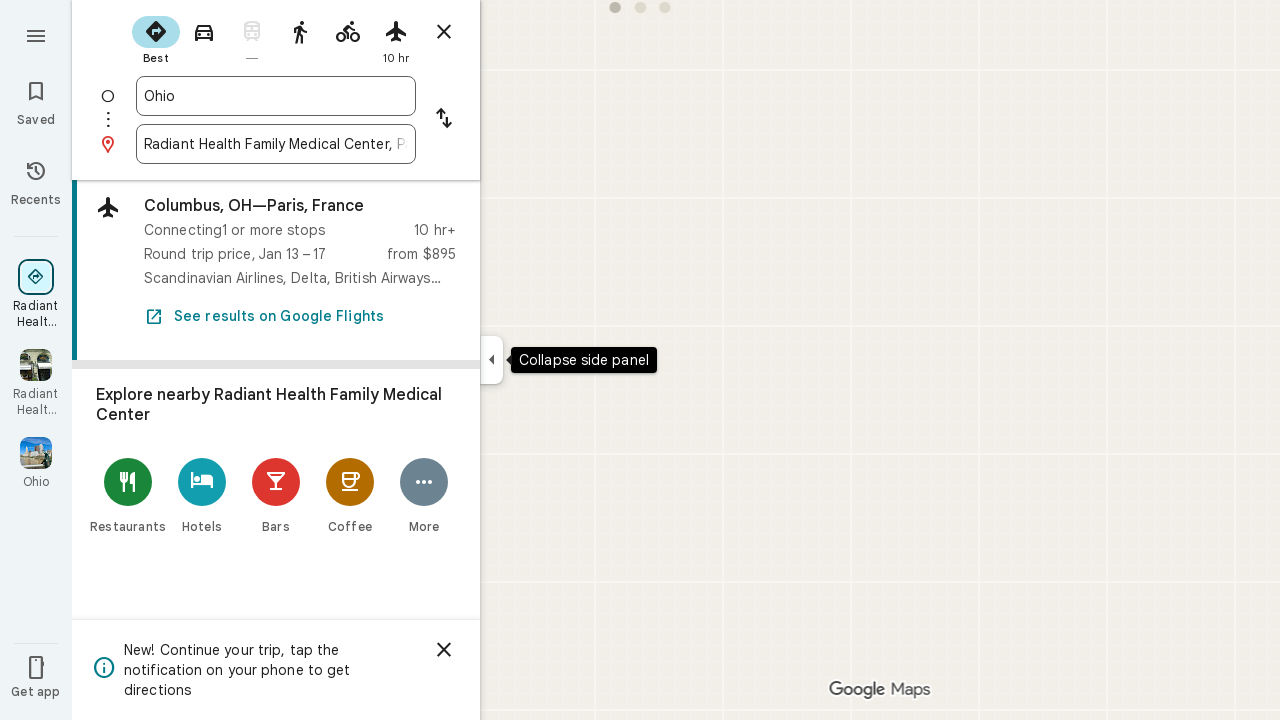

--- FILE ---
content_type: text/javascript; charset=UTF-8
request_url: https://www.google.cat/maps/_/js/k=maps.m.en.rVBx-mHYNQE.2021.O/ck=maps.m.zK11o-roDyw.L.W.O/am=yAEAkAiA/rt=j/d=1/exm=JxdeQb,LsiLPd,Q6fY6e,SuCOhe,a,b,b8h8i,cQ25Ub,dd,dir,ds,dvPKEc,dw,dwi,en,enr,ep,inc,jF2zFd,kUWD8d,log,lp,mmm,mo,nrw,owc,pdm,per,pwd,rsw,sc,sc2,smi,smr,sp,std,stx,ti,uA7o6c,vcr,vd,vlg,vwr,wrc/ed=1/rs=ACT90oG2Qk4MGsK9bzn9LODUREL0l-Bsbg/m=pas?cb=M
body_size: 4073
content:
"use strict";this._=this._||{};(function(_){var window=this;
try{
_.OTd=class extends _.t{constructor(a){super(a)}nb(){return _.x(this,10)}Ff(){return _.x(this,1)}Xe(){return _.M(this,_.xs,5)}Ne(a){return _.qg(this,_.xs,5,a)}kv(){return _.y(this,_.xs,5)}};_.PTd=function(a){return _.z(a,_.OTd,1)};_.QTd=class extends _.t{constructor(a){super(a)}Kd(){return _.M(this,_.OTd,1)}ha(){_.Ui(this,1)}hK(){return _.I(this,2)}};_.QTd.prototype.H=_.aa(485);_.RTd=class extends _.t{constructor(a){super(a)}H(){return _.lk(this,_.QTd,1,_.UUa)}};
_.STd=function(a){return _.qj(a,2,_.RTd,0)};_.TTd=class extends _.t{constructor(a){super(a)}};_.TTd.prototype.H=_.aa(486);var UTd=class extends _.t{constructor(a){super(a)}};_.hW=class extends _.t{constructor(a){super(a)}qb(){return _.x(this,10)}U(){return _.x(this,1)}ha(){return _.x(this,2)}H(){return _.x(this,4)}Yu(){return _.M(this,UTd,9)}};_.hW.prototype.sF=_.aa(423);_.hW.prototype.lF=_.aa(419);_.hW.prototype.mz=_.aa(415);_.iW=class extends _.t{constructor(a){super(a)}nb(){return _.x(this,5)}qb(){return _.x(this,2)}Db(){return _.M(this,_.Dr,8)}Lc(){return _.I(this,4)}};_.iW.prototype.sF=_.aa(422);_.iW.prototype.lF=_.aa(418);_.iW.prototype.mz=_.aa(414);_.VTd=function(a){return _.qj(a,2,_.TTd,0)};_.jW=class extends _.t{constructor(a){super(a)}Lc(){return _.I(this,3)}};_.jW.prototype.sF=_.aa(421);_.jW.prototype.lF=_.aa(417);_.jW.prototype.mz=_.aa(413);
}catch(e){_._DumpException(e)}
try{
_.Jd("pas");
var WTd=function(a){if(_.dL(a,8))return!0;a=_.gL(a).H();return a==="*"?!1:!!a},XTd=function(a,b){return a.H().Vc()<=a.U().Vc()?a.H().Vc()<=b&&b<=a.U().Vc():a.H().Vc()<=b||b<=a.U().Vc()},YTd=function(a){switch(a.j8()){case 0:return 7;case 1:return 1;case 2:return 2;case 3:return 3;case 4:return 4;case 5:return 5;case 6:return 6;default:return 0}},aUd=function(a,b,c){switch(a){case 0:return _.Rhb(c);case 1:return ZTd(b);case 2:return _.Rhb(c)+ZTd(b)-$Td(b,c);case 3:return $Td(b,c);default:return 0}},
ZTd=function(a){let b=0;for(const c of a)b+=_.Rhb(c);return b},$Td=function(a,b){let c=0;for(const e of a){a:{a=e;var d=b;if(!_.Vhb(a,d)){a=null;break a}const f=new _.KC,g=d.H().Vc(),h=d.U().Vc();f.wa().H(Math.max(a.H().qd(),d.H().qd())).Ie(XTd(a,g)?g:a.H().Vc());f.ha().H(Math.min(a.U().qd(),d.U().qd())).Ie(XTd(a,h)?h:a.U().Vc());a=f}a&&(c+=_.Rhb(a))}return c},iUd=function(a,b,c){if(_.ck(a,bUd,4,_.Fw)){var d=_.lk(a,bUd,4,_.Fw);var e=b.QZ;e=Math.max(Date.now()/1E3-e,0);d=(!_.el(d,1)||_.vk(d,1)<=e)&&
(!_.el(d,2)||e<=_.vk(d,2))}else if(_.ck(a,cUd,6,_.Fw))d=c;else if(_.ck(a,dUd,5,_.Fw)){d=_.lk(a,dUd,5,_.Fw);var f=b.viewport;f?(e=aUd(_.I(d,2),_.mk(d,_.bs,1,_.L()),f),(f=aUd(_.I(d,3),_.mk(d,_.bs,1,_.L()),f))?(e=e/f*100,d=(!_.el(d,4)||_.vk(d,4)<=e)&&(!_.el(d,5)||e<=_.vk(d,5))):d=!1):d=!1}else if(_.ck(a,eUd,7,_.Fw))a:{d=_.lk(a,eUd,7,_.Fw);e=_.J(d,2);f=_.cab(Date.now()+e*60*1E3);e=3600*f.getUTCHours()+60*f.getUTCMinutes()+f.Hva();const g=YTd(f);for(let h=0;h<_.pj(d,fUd,1);h++){const l=_.qj(d,1,fUd,h);
f=_.Ek(l,3,_.L());if(_.Aa(f,g)?0:e>=_.vk(l,1)&&e<_.vk(l,2)){d=!0;break a}}d=!1}else d=_.ck(a,gUd,8,_.Fw)?c:!0;return d&&hUd(a,b,c)},hUd=function(a,b,c){for(const d of _.mk(a,jUd,1,_.L()))if(!iUd(d,b,c))return!1;for(const d of _.mk(a,jUd,3,_.L()))if(iUd(d,b,!c))return!1;if(_.pj(a,jUd,2)<=0)return!0;for(const d of _.mk(a,jUd,2,_.L()))if(iUd(d,b,c))return!0;return!1},kUd=function(a){a=kW(a);return _.G(a,13)||_.G(a,14)||_.G(a,12)||_.G(a,2)||_.G(a,32)||_.G(a,31)||_.G(a,58)||_.G(a,16)},lUd=function(a,b){return new _.Cw(a,
_.Ew(b))},mUd=function(a,b){switch(a){case 2:_.eL(_.jL(b),2);return;case 3:_.eL(_.jL(b),2);_.E(b,6,!0);return;case 4:_.eL(_.jL(b),11);return;case 6:_.eL(_.jL(b),8);_.C(b,11,0);return;case 7:_.eL(_.jL(b),8);_.C(b,11,1);return;case 9:_.eL(_.jL(b),15);return;case 10:_.eL(_.jL(b),12);return;case 11:_.eL(_.jL(b),13);return;case 12:_.eL(_.jL(b),16);return;case 13:_.eL(_.jL(b),9);return;case 14:_.eL(_.jL(b),17);return;case 129:_.eL(_.jL(b),14);return}_.eL(_.jL(b),2)},lW=class extends _.t{constructor(a){super(a)}},
nUd,oUd,pUd,qUd,rUd,sUd,tUd,uUd,vUd,wUd,kW,bUd,gUd,fUd,eUd,cUd,dUd,jUd,yUd,zUd,AUd,BUd,CUd,DUd,EUd,FUd,GUd,HUd,IUd,nW,JUd,KUd,oW,LUd,MUd,NUd;_.QL.prototype.sF=_.ba(424,function(){return _.y(this,lW,7)});_.hW.prototype.sF=_.ba(423,function(){return _.y(this,lW,3)});_.iW.prototype.sF=_.ba(422,function(){return _.y(this,lW,1)});_.jW.prototype.sF=_.ba(421,function(){return _.y(this,lW,1)});_.QL.prototype.lF=_.ba(420,function(){return _.B(this,lW,7)});
_.hW.prototype.lF=_.ba(419,function(){return _.B(this,lW,3)});_.iW.prototype.lF=_.ba(418,function(){return _.B(this,lW,1)});_.jW.prototype.lF=_.ba(417,function(){return _.B(this,lW,1)});_.QL.prototype.mz=_.ba(416,function(){return _.z(this,lW,7)});_.hW.prototype.mz=_.ba(415,function(){return _.z(this,lW,3)});_.iW.prototype.mz=_.ba(414,function(){return _.z(this,lW,1)});_.jW.prototype.mz=_.ba(413,function(){return _.z(this,lW,1)});_.OL.prototype.H=_.ba(412,function(){return _.x(this,3)});
_.TL.prototype.H=_.ba(411,function(){return _.x(this,4)});_.OL.prototype.ha=_.ba(410,function(){return _.x(this,2)});_.TL.prototype.ha=_.ba(409,function(){return _.x(this,2)});nUd=function(a){_.E(a,2,!0)};oUd=class extends _.t{constructor(a){super(a)}};pUd=class extends _.t{constructor(a){super(a)}};qUd=function(a){_.E(a,52,!0)};rUd=function(a){_.E(a,65,!0)};sUd=function(a){_.E(a,13,!0)};tUd=function(a){_.E(a,2,!0)};uUd=function(a){_.E(a,16,!0)};vUd=function(a){_.E(a,32,!0)};
wUd=function(a){_.E(a,14,!0)};kW=function(a){return _.z(a,_.FRc,7)};bUd=class extends _.t{constructor(a){super(a)}};gUd=class extends _.t{constructor(a){super(a)}};fUd=class extends _.t{constructor(a){super(a)}};eUd=class extends _.t{constructor(a){super(a)}};cUd=class extends _.t{constructor(a){super(a)}};dUd=class extends _.t{constructor(a){super(a)}};jUd=class extends _.t{constructor(a){super(a)}};_.xUd=function(a){return _.x(a,4)};
yUd=class extends _.t{constructor(a){super(a)}Ff(){return _.x(this,1)}getType(){return _.I(this,2)}Cb(a){return _.C(this,2,a)}Yc(){return _.wj(this,2)}ha(){return _.x(this,3)}H(){return _.x(this,4)}};zUd=function(a,b){a.U||(a.U=b)};AUd=function(a,b,c){if(b){if(!a.N.has(c)){if(a.H.length===50){var d=a.H.pop();d=_.SL(d);a.N.delete(d)}a.N.set(c,b)}a.H.push(b)}};BUd=function(a,b){const c=_.dL(b,7)&&!_.dL(a,7)||!_.dL(b,7)&&_.dL(a,7);a=_.dL(b,7)&&_.dL(a,7)&&b.ym().yb()!==a.ym().yb();return c||a};
CUd=function(a,b){for(const c of b)if(WTd(c.Dg)&&c){const d=_.SL(c);if(d&&!a.N.has(d))AUd(a,c,d);else{b=a.H.findIndex(g=>_.SL(g)===d);if(b<0)continue;const e=a.H[b].Dg.clone();BUd(a.H[b].Dg,c.Dg)||_.kc(_.hL(e),c.Dg.ym());let f=_.iL(c.Dg);c.Ps!==2||f.yb()||(f=_.iL(a.H[b].Dg));_.kc(_.B(e,_.ju,3),f);a.H[b].Dg=e}}};DUd=[0,_.Rl,-1,_.P];EUd=[0,_.P,-15,2,_.P,-24,1,_.P,2,_.P,-3,2,_.P,-28];FUd=[0,_.O,_.P,_.lu,40,_.T,7,_.P];GUd=[0,_.Gm];HUd=[0,[1,2,3],_.Ql,[0],-1,_.Ql,[0,_.Rl]];
IUd=_.Kc(_.GRc,[-55,_.qZb,[0,[0,_.S,[0,_.Rl]],_.Lm,_.R],_.eUa,_.Pr,_.NXa,[0,_.O,_.NXa,_.P,-2,_.S,_.Jr,_.P,_.O,_.S,[0,_.Jr,_.S,DUd],_.P],_.MXa,EUd,_.BXa,[0,[0,_.P,-4],_.O,-2],[0,_.S,[0,_.R,_.Kl],_.O,-1,_.P],[0,_.P,-2,1,_.P],_.T,[0,_.u$a],_.Qr,[0,_.P],[0,_.u$a],[0,_.u$a],[0,_.O,_.P,-2],_.S,[0,18,_.R],[0,_.T,1,_.Km],[0,_.S,[0,_.T,EUd]],_.TXa,_.f9a,[0,_.O],[0,1,_.BXa],[0,_.P],[0,_.P,_.S,_.h9a,_.Vl],_.HXa,1,[0,HUd],[0,HUd],[0,_.S,[0,_.Jr,_.S,[0,_.T,DUd,_.R,_.Jr]],1,_.P],1,[0,_.P],FUd,[0,_.S,[0,_.R]],_.VTa,
[0,_.i9a,GUd],[0,_.O,_.P],[0,_.P],[0,_.Fr,_.O],[0,_.S,_.Fr,GUd],[0,_.O],1,[0,_.O],[0,_.S,[0,_.R,_.O,-1]],[0,_.Gza],[0,_.Wza],[0,_.P],[0,_.S,[0,_.T]],[0,FUd],1,_.RXa,[0,_.O]]);_.mW=class extends _.t{constructor(a){super(a)}nb(){return _.x(this,4)}mz(){return _.z(this,lW,1)}lF(){return _.B(this,lW,1)}sF(){return _.y(this,lW,1)}Lc(){return _.I(this,3)}};
nW=class extends _.t{constructor(a){super(a)}nb(){return _.x(this,4)}mz(){return _.z(this,lW,1)}lF(){return _.B(this,lW,1)}sF(){return _.y(this,lW,1)}Lc(){return _.I(this,3)}};JUd=class extends _.t{constructor(a){super(a)}nb(){return _.x(this,1)}mz(){return _.z(this,lW,2)}lF(){return _.B(this,lW,2)}sF(){return _.y(this,lW,2)}H(){return _.mk(this,_.QL,3,_.L())}Lc(){return _.I(this,4)}};KUd=function(a){return _.pj(a,_.m8b,2)};
oW=class extends _.t{constructor(a){super(a)}mz(){return _.z(this,lW,1)}lF(){return _.B(this,lW,1)}sF(){return _.y(this,lW,1)}Lc(){return _.I(this,3)}};_.pW=class extends _.t{constructor(a){super(a)}nb(){return _.x(this,4)}mz(){return _.z(this,lW,1)}lF(){return _.B(this,lW,1)}sF(){return _.y(this,lW,1)}Lc(){return _.I(this,3)}};LUd=function(a,b){_.C(a,1,b)};
MUd=class extends _.t{constructor(a){super(a)}nb(){return _.x(this,14)}Lc(){return _.I(this,1)}U(){return _.B(this,_.iW,8)}H(){return _.z(this,JUd,62)}};NUd=_.Mc(MUd);var qW=class{constructor(a){this.response=a;this.va=_.kc;this.QZ=0}oz(a){if(!this.U(a)||!this.response.sF()||!this.QZ)return!1;var b=this.response.mz();a=_.Whb(_.LC(_.z(a,_.zRc,1).U()));var c=_.z(b,jUd,2);c=iUd(c,{viewport:a,QZ:this.QZ},!0);let d=!1;c&&(b=_.z(b,jUd,3),d=iUd(b,{viewport:a,QZ:this.QZ},!1));return c&&!d}oOa(a){this.H(a)}k7(a){this.va(this.V(a),this.response)}store(a){if(this.N(a)){var b=Date.now();this.va(this.response,this.JH(a));this.QZ=b/1E3;const c=this.response.lF();a=c;b=_.xUd(c)+
String(b);_.v(a,4,b)}}get(){return this.response}};var OUd=class extends qW{constructor(){super(new _.mW)}JH(a){return _.z(a,_.mW,16)}V(a){return _.B(a,_.mW,16)}N(a){return _.y(a,_.mW,16)}H(a){a=_.BQ(a);_.Ui(a,13)}U(a){a=kW(a);return _.G(a,13)}};var PUd=class extends qW{constructor(){super(new _.iW)}JH(a){return _.z(a,_.iW,8)}V(a){return a.U()}N(a){return _.y(a,_.iW,8)}H(a){a=_.BQ(a);_.Ui(a,2)}U(a){a=kW(a);return _.G(a,2)}};var QUd=class extends qW{constructor(){super(new nW)}JH(a){return _.z(a,nW,19)}V(a){return _.B(a,nW,19)}N(a){return _.y(a,nW,19)}H(a){a=_.BQ(a);_.Ui(a,16)}U(a){a=kW(a);return _.G(a,16)}};var RUd=class extends qW{constructor(){super(new oW);this.ha={}}oz(a){const b=super.oz(a);if(!b){let d=0;for(const e of Object.keys(this.ha)){if(d>=50)break;const f=this.ha[e];if(f){var c=_.B(a,pUd,10);c=_.ec(c,1,oUd);_.v(c,1,e);_.Uk(c,2,f)}d++}}return b}store(a){super.store(a);if(_.y(a,oW,15)&&_.z(a,oW,15).Lc()===1){var b={};for(var c in this.ha)c!=="disruption"&&(b[c]=!0);for(c=0;c<KUd(_.z(a,oW,15));c++){var d=_.z(a,oW,15);d=_.qj(d,2,_.m8b,c);this.ha[d.Ff()]=String(_.xk(d,10));b[d.Ff()]=!1}for(const e in b)b[e]&&
(this.ha[e]=null)}}JH(a){return _.z(a,oW,15)}V(a){return _.B(a,oW,15)}N(a){return _.y(a,oW,15)}H(a){a=_.BQ(a);_.Ui(a,12)}U(a){a=kW(a);return _.G(a,12)}};var SUd=class extends qW{constructor(){super(new _.jW)}JH(a){return _.z(a,_.jW,36)}V(a){return _.B(a,_.jW,36)}N(a){return _.y(a,_.jW,36)}H(a){a=_.BQ(a);_.Ui(a,31)}U(a){a=kW(a);return _.G(a,31)}};var TUd=class extends qW{constructor(){super(new _.jW)}JH(a){return _.z(a,_.jW,37)}V(a){return _.B(a,_.jW,37)}N(a){return _.y(a,_.jW,37)}H(a){a=_.BQ(a);_.Ui(a,32)}U(a){a=kW(a);return _.G(a,32)}};var UUd=class extends qW{constructor(a){super(new JUd);this.wa=a;this.ha=0}oz(a){return this.wa.i1a>this.ha?!1:super.oz(a)}store(a){this.ha=Date.now();super.store(a)}JH(a){return a.H()}V(a){return _.B(a,JUd,62)}N(a){return _.y(a,JUd,62)}H(a){a=_.BQ(a);_.Ui(a,58)}U(a){a=kW(a);return _.G(a,58)}};var VUd=class extends qW{constructor(){super(new _.pW)}JH(a){return _.z(a,_.pW,17)}V(a){return _.B(a,_.pW,17)}N(a){return _.y(a,_.pW,17)}H(a){a=_.BQ(a);_.Ui(a,14)}U(a){a=kW(a);return _.G(a,14)}};var WUd=function(a,b,c,d,e){a&&(LUd(b,a.Lc()),d.forEach(f=>{f.store(a);f.k7(b)}));c(b,e)},XUd=class{constructor(a,b){this.service=a;a=this.N=b;this.H=[new OUd,new PUd,new RUd,new TUd,new UUd(a),new VUd,new SUd,new QUd]}iQ(a,b,c,d=()=>{}){const e=new _.GRc;_.Ob(e,a);const f=new MUd,g=[];let h=!1;this.H.forEach(l=>{l.oz(e)?(h=!0,l.oOa(e),l.k7(f)):g.push(l)});kUd(e)&&this.service.iQ(e,(l,m)=>void WUd(l,f,b,g,m),c);h&&(LUd(f,1),d(f,c))}};var YUd=class{constructor(a){this.service=a;this.response=new MUd;this.Ke=[]}addListener(a){this.Ke.push(a)}get(){return this.response}notify(a){this.Ke.forEach(b=>{b(this.response,a)})}fetch(a,b){_.Ui(this.response,62);const c=new _.GRc;_.kc(_.B(c,_.zRc,1).ke(),a.camera);_.tw(_.B(c,_.Nr,3));a.pJe&&rUd(_.BQ(c));a.rJe&&(wUd(_.BQ(c)),nUd(_.B(c,_.PYb,4)));a.qJe&&sUd(_.BQ(c));a.lPb&&tUd(_.BQ(c));a.kPb&&vUd(_.BQ(c));a.mPb&&(_.ERc(_.BQ(c)),_.ycb(_.yRc(_.BRc(_.B(c,_.DRc,35)))),a.Soa?.clientId&&_.CRc(_.B(c,
_.DRc,35),a.Soa.clientId),a.Soa?.Q1a&&_.ARc(_.B(c,_.DRc,35),a.Soa.Q1a),qUd(_.B(c,_.DRc,35)));a.s4a&&uUd(_.BQ(c));this.service.iQ(c,(d,e)=>{_.lc(this.response,d);this.notify(e)},b,(d,e)=>{const f=_.z(this.response,nW,19),g=_.y(this.response,nW,19);_.Ob(this.response,d);g&&!_.y(this.response,nW,19)&&a.s4a&&_.kc(_.B(this.response,nW,19),f);this.notify(e)})}};var ZUd=class{constructor(a,b){({Yq:c=lUd}={});var c;const d=_.Ki(_.Ji()).iQ(),e=new _.ax(IUd()),f=new _.ex(NUd);this.H=b.Xg(c(a,d),e,f,"PassiveAssistService.getPassiveAssist",_.Tg)}iQ(a,b,c){const d=new _.Bw(c,"pa");_.tw(_.B(a,_.Nr,3));this.H.send(a,e=>{b(e,d.flow)},d)}};var $Ud=class{constructor(a,b){this.Ha=b;this.N=null;this.wb=_.w();this.Eb=_.w();this.U=_.w();const c=_.SE(new MUd);this.St=c;this.Vq=new YUd(a);this.Vq.addListener((d,e)=>{const f=c.get();_.Ob(f,d);c.notify(e)});this.H=_.UL();zUd(this.H,this);this.H.aea(this.Ha)}V(a){const b=this.Ha.Za().Sa(),c=this.N;this.N=b;!b.Lt().valid()||c&&c.Lt().valid()||this.update(a)}update(a){var b=this.wb.get();if(b&&!_.ny(b)&&!_.my(b)&&(b=this.Eb.get())){var c;if(this.Ha.Za().Sa().Lt().valid())var d=c=!0;var e=_.Gv();
e=_.G(e,141);this.Vq.fetch({camera:b,Soa:{clientId:1,Q1a:20},lPb:c,s4a:e,kPb:d,mPb:!0},a)}}ha(){var a=this.St.get(),b=new _.ew;if(_.y(a,JUd,62)){var c=a.H(),d=a.nb(),e=_.B(b,_.JB,1);for(var f=0;f<_.pj(c,_.QL,3);++f){var g=_.qj(c,3,_.QL,f),h=_.ec(e,2,_.IB);h=_.B(h,_.EB,23);var l=void 0,m=_.B(h,_.iu,1);if(g.H()){l=_.d1b(g);var n=_.B(h,_.mz,14),p=_.kz(n);_.ms(p,_.x(l,1));_.js(p,l.Db());n=_.lz(n);var r=d;(_.F(g,1)||r)&&_.uw(n,g.nb()||r);_.tw(n);_.nz(m,_.x(l,1));if(_.wj(l,7)){switch(_.I(l,7,-1)){case 0:case 1:_.ms(p,
l.H());_.eL(_.jL(h),8);break;default:_.eL(_.jL(h),7)}m=h;p=_.I(l,7,-1);_.C(m,11,p)}else _.yi(g,9)?mUd(_.J(g,9),h):_.eL(_.jL(h),2)}else _.ck(g,_.TL,5,_.PL)?(l=_.lk(g,_.TL,5,_.PL),_.nz(m,_.x(l,1))):_.ck(g,yUd,6,_.PL)&&(l=_.lk(g,yUd,6,_.PL));_.fL(_.hL(h),l.ha());_.fL(_.B(h,_.ju,3),l.H());_.E(h,6,!0);m=h;p=(Date.now()*1E3).toString();_.Tk(m,28,p);_.E(h,7,!0);_.kl(g,11)&&(m=h,g=_.fk(g,11),_.Xk(m,40,g));g=_.B(h,_.a1b,8);g.Cb(38);_.Y5a(g,39)}}a=a.H();b=_.KB(b);c=[];for(e=0;e<_.BB(b);e++)l=_.CB(b,e),_.y(l,
_.EB,23)&&(f=_.qj(a,3,_.QL,e),d=_.z(l,_.EB,23),l=_.z(l,_.EB,23),l=_.RL(l)?_.dL(l,7)||_.dL(l,8)?1:_.d1b(f).wa().H().vg()>0?4:3:(l=_.y(l,_.iu,1)&&!_.RL(l))?2:3,c.push({Dg:d,cs:f,type:3,Ps:l}));CUd(this.H,c)}bind(a,b,c,d){this.Eb.Ia(a,d);this.wb.Ia(c,d);this.U.Ia(b,d);this.St.listen(this.ha,this);this.Ha.listen(this.V,this);this.U.listen(this.update,this);this.update(d)}Ooa(a){this.update(a)}};_.ur("PAS",function(a,b,c,d){a(new ZUd(c,d))});_.ur("PAW",function(a,b,c,d,e){_.wr([c,e],b,f=>{const [g,h]=f;f=new XUd(g,h);a(new $Ud(f,d))})});
_.Kd();
}catch(e){_._DumpException(e)}
}).call(this,this._);
// Google Inc.
